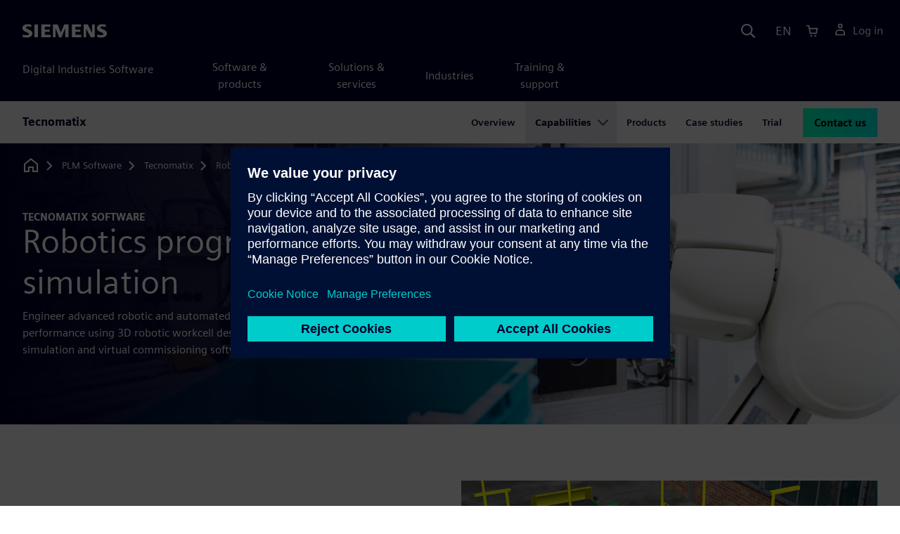

--- FILE ---
content_type: text/html
request_url: https://plm.sw.siemens.com/en-US/tecnomatix/robotics-programming-simulation/
body_size: 8122
content:
<!doctype html>
<html lang="en">
    <head>
        
        <link rel="preconnect" href="https://static.sw.cdn.siemens.com" /><link rel="dns-prefetch" href="https://static.sw.cdn.siemens.com" /><link rel="preconnect" href="https://images.sw.cdn.siemens.com/" /><link rel="dns-prefetch" href="https://images.sw.cdn.siemens.com/" /><link rel="icon" type="image/svg+xml" href="/img/favicon.svg" /><link rel="alternate icon" href="/img/favicon.ico" /><link rel="stylesheet" href="/styles.css" /><link rel="canonical" href="https://plm.sw.siemens.com/en-US/tecnomatix/robotics-programming-simulation/" /><link rel="alternate" href="https://plm.sw.siemens.com/en-US/tecnomatix/robotics-programming-simulation/" hreflang="en" /><link rel="alternate" href="https://plm.sw.siemens.com/es-ES/tecnomatix/robotics-programming-simulation/" hreflang="es" /><link rel="alternate" href="https://plm.sw.siemens.com/pl-PL/tecnomatix/robotics-programming-simulation/" hreflang="pl" /><link rel="alternate" href="https://plm.sw.siemens.com/ja-JP/tecnomatix/robotics-programming-simulation/" hreflang="ja" /><link rel="alternate" href="https://plm.sw.siemens.com/it-IT/tecnomatix/robotics-programming-simulation/" hreflang="it" /><link rel="alternate" href="https://plm.sw.siemens.com/de-DE/tecnomatix/robotics-programming-simulation/" hreflang="de" /><link rel="alternate" href="https://plm.sw.siemens.com/fr-FR/tecnomatix/robotics-programming-simulation/" hreflang="fr" /><link rel="alternate" href="https://plm.sw.siemens.com/cs-CZ/tecnomatix/robotics-programming-simulation/" hreflang="cs" /><link rel="alternate" href="https://plm.sw.siemens.com/zh-CN/tecnomatix/robotics-programming-simulation/" hreflang="zh" /><link rel="alternate" href="https://plm.sw.siemens.com/ko-KR/tecnomatix/robotics-programming-simulation/" hreflang="ko" /><link rel="alternate" href="https://plm.sw.siemens.com/en-US/tecnomatix/robotics-programming-simulation/" hreflang="x-default" /><meta charSet="utf-8" /><meta http-equiv="x-ua-compatible" content="ie=edge" /><meta name="viewport" content="width=device-width, initial-scale=1, shrink-to-fit=no" /><meta name="description" content="Engineer and optimize robotic and automated production systems using Siemens Tecnomatix robotics programming and simulation software solutions."><meta property="og:type" content="website"><meta property="og:url" content="https://plm.sw.siemens.com/en-US/tecnomatix/robotics-programming-simulation/"><meta property="og:locale" content="en-US"><meta property="og:title" content="Robotics programming and simulation | Siemens Software"><meta property="og:description" content="Engineer and optimize robotic and automated production systems using Siemens Tecnomatix robotics programming and simulation software solutions."><meta property="og:site_name" content="Siemens Digital Industries Software"><meta property="og:image" content="//images.ctfassets.net/17si5cpawjzf/36v1sNKjrBnsARlHWdTAG7/d026653cf0ec23c8a26934e58f32b92d/tecnomatix-robotics-og-1200x630.jpg"><meta name="twitter:card" content="summary_large_image"><meta name="twitter:site" content="Siemens Digital Industries Software"><meta name="twitter:title" content="Robotics programming and simulation | Siemens Software"><meta name="twitter:description" content="Engineer and optimize robotic and automated production systems using Siemens Tecnomatix robotics programming and simulation software solutions."><meta name="twitter:image" content="https://images.ctfassets.net/17si5cpawjzf/6CoORhCFhLesqvHybcu6Ja/7b271b10b9ee4cb0320d8f0fa80afc61/tecnomatix-robotics-tc-1200x630.jpg"><meta name="twitter:creator" content="@sw.siemens.com"><title>Robotics programming and simulation | Siemens Software</title>

        <link rel="preload" href="https://static.sw.cdn.siemens.com/digitalexperiences/search/1.x/searchHeaderVital.css" as="style" type="text/css" />
        <link rel="modulepreload" href="https://static.sw.cdn.siemens.com/disw/universal-components/1.x/web/index.js">
        <link rel="preload" href="https://static.sw.cdn.siemens.com/disw/disw-utils/1.x/disw-utils.min.js" as="script" type="text/javascript" />
        <!-- Search Header Styles -->
        <link rel='stylesheet' type="text/css" href='https://static.sw.cdn.siemens.com/digitalexperiences/search/1.x/searchHeaderVital.css'/>
        <!-- Load the universal components module -->  
        <script src="https://static.sw.cdn.siemens.com/disw/disw-utils/1.x/disw-utils.min.js"></script>
        <script>  
            window.disw.init({
                account: { authEnv: 'prod' },
                locales: "en-US,es-ES,pl-PL,ja-JP,it-IT,de-DE,fr-FR,cs-CZ,zh-CN,ko-KR".split(","),
                gtm: {gtmId: 'GTM-NLLSC63', pageId: '5dJbgUGhOadFTzRihxA4tG'},
                country: { env: 'prod' }, 
                cart: { 
                    env: 'prod',
                    checkout: { enabled: 'true' }, 
                },
                chat: { env: 'prod', pageId: '5dJbgUGhOadFTzRihxA4tG' },
                localizations: {env: 'prod' },
                context: {
                  pageId: '5dJbgUGhOadFTzRihxA4tG',
                  site:'plm',
                  slug:'local-navigation-plm-tecnomatix-en-us-tecnomatix',
                }
            });
        </script>

        <script src="https://static.sw.cdn.siemens.com/disw/universal-components/1.x/web/index.js"></script>
        

        
        
        <script type="module">window.universalComponents.init(["disw-header-v2","disw-footer","disw-local-nav","related-resources","disw-live-chat"]);</script>
        
<script type="application/ld+json">
    {
        "@context": "https://schema.org",
        "@type": "BreadcrumbList",
        "itemListElement": [
            
                {
                    "@type": "ListItem",
                    "position": 1,
                    "item": {
                        "name": "PLM Software",
                        "@id": "/en-US/"
                    }
                },
            
                {
                    "@type": "ListItem",
                    "position": 2,
                    "item": {
                        "name": "Tecnomatix",
                        "@id": "/en-US/tecnomatix/"
                    }
                },
            
                {
                    "@type": "ListItem",
                    "position": 3,
                    "item": {
                        "name": "Robotics programming",
                        "@id": ""
                    }
                }
            
        ]
    }
</script>
    </head>
    <body id="body" class="flex-body "><div id='visionSprite'><script>const ajax = new XMLHttpRequest();ajax.open("GET", "https://static.sw.cdn.siemens.com/icons/icons-vision.svg?v=2", true);ajax.send();ajax.onload = function(e) {const div = document.createElement("div");div.innerHTML = ajax.responseText;document.body.insertBefore(div, document.body.childNodes[0]);}</script></div>
        
        <!-- Global Header and navigation -->
        
				
    <div class='headerContainer'>
      <disw-header-v2 locales="true" account="true" cart="true" search="true" scroll="true" theme="dark" searchid="disw-header-search"></disw-header-v2>
      
      <div class="disw-header-search disw-header-search-7 disw-header-search-8 disw-header-search-10" id="disw-header-search" data-locale='en-US'>
      </div>
    </div>
  

        <div id="react-root"></div>

        
        
            
            <div class="flex-content p-y" id="disw_content">
              
	              






    

    <div id="sectionNavigation" class="secNav sectionNavSticky">
        
    <div class="localContainer">
    <disw-local-nav slug="local-navigation-plm-tecnomatix-en-us-tecnomatix" env="prod" ismt="false" mtdata=""></disw-local-nav>
    </div>
  				       
    </div>







    
        
        <div id="heroComponentWrap">
            
						
<style type="text/css">.hero{z-index:2;position:relative}.hero img{width:100%}.hero .hero-container{position:relative;z-index:2}.hero .hero-content{padding:1rem 0}.hero hr{opacity:1}.hero.hero-product-overview .disw-add-cart-btn{min-height:3.5rem}.hero.hero-product-overview .disw-cart-product-info{flex-wrap:wrap}.hero-dark{background:var(--color-blue-dark)}.hero .disw-breadcrumb{position:absolute;top:.5rem;z-index:3}.video{height:100%;object-fit:cover;width:100%}.heroLogo{height:100px;width:auto!important}@media (max-width:767px){.hero{height:auto!important}}.hero-product-overview{padding:1rem 0}.hero-product-overview .disw-stepper-label{color:#fff!important}.hero-product-overview .helperText{color:#fff!important}.hero-img-container{position:relative;width:100%;padding-top:56.25%}.hero-img{display:block;border:0;object-fit:cover;bottom:0;left:0;position:absolute;top:0;width:100%;height:100%}.hero-content-img{display:none}@media (min-width:48rem){.hero{display:flex;flex-direction:column;justify-content:center;min-height:400px;padding:9rem 0}.hero .hero-content{padding:0;width:50%}.hero .hero-content-img{display:block;position:absolute;left:auto;right:0;bottom:0;top:auto;max-height:600px;width:auto;z-index:2}.hero .hero-img-container,.hero .hero-video-container{height:100%;width:100%;position:absolute;padding-top:0}.hero-sm{min-height:400px;padding:3.75rem 0}.hero-sm .hero-content{padding-top:1rem}.hero-sm .hero-content-img{max-height:400px}.hero-overlay:after{background:linear-gradient(to right,#000028 0,rgba(0,0,40,.75) 40%,rgba(0,0,40,.2) 65%,rgba(255,255,255,0) 100%);content:"";display:block;position:absolute;bottom:0;left:0;right:0;top:0;z-index:1}.hero-light-overlay:after{background:linear-gradient(to right,#fff 0,#fff 40%,rgba(255,255,255,0) 65%,rgba(0,0,40,0) 100%);content:"";display:block;position:absolute;bottom:0;left:0;right:0;top:0;z-index:1}}@keyframes fadeInUp-sm{0%{opacity:0;transform:translate3d(0,50px,0)}100%{opacity:1;transform:none}}</style>
<section class="heroComponent"><div class="hero hero-dark theme-dark hero-overlay hero-sm" style="height:400px"><div class="container"><div class="disw-breadcrumb d-none d-lg-block theme-dark"><ol itemscope="" itemType="https://schema.org/BreadcrumbList"><li class="home" itemProp="itemListElement" itemscope="" itemType="https://schema.org/ListItem"><a class="disw-text-inverse" itemProp="item" href="https://sw.siemens.com"><svg class="disw-icon"><use xlink:href="#icon-home"></use></svg><span itemProp="name" class="disw-visually-hidden">Home</span></a><meta itemProp="position" content="0"/></li><li class="breadcrumb-list" itemProp="itemListElement" itemscope="" itemType="https://schema.org/ListItem"><a class="disw-text-inverse" itemProp="item" href="/en-US/"><span itemProp="name">PLM Software</span></a><meta itemProp="position" content="1"/></li><li class="breadcrumb-list" itemProp="itemListElement" itemscope="" itemType="https://schema.org/ListItem"><a class="disw-text-inverse" itemProp="item" href="/en-US/tecnomatix/"><span itemProp="name">Tecnomatix</span></a><meta itemProp="position" content="2"/></li><li class="current breadcrumb-list" itemProp="itemListElement" itemscope="" itemType="https://schema.org/ListItem"><span itemProp="name">Robotics programming</span><meta itemProp="position" content="3"/></li></ol></div></div><div class="hero-img-container"><picture><source class="hero-img" srcSet="https://images.sw.cdn.siemens.com/siemens-disw-assets/public/23F4BS02y858FyH1Bds8F8/en-US/tecnomatix-robot-arm.jpg?auto=format%2Ccompress&amp;w=320&amp;q=60 320w, https://images.sw.cdn.siemens.com/siemens-disw-assets/public/23F4BS02y858FyH1Bds8F8/en-US/tecnomatix-robot-arm.jpg?auto=format%2Ccompress&amp;w=640&amp;q=60 640w, https://images.sw.cdn.siemens.com/siemens-disw-assets/public/23F4BS02y858FyH1Bds8F8/en-US/tecnomatix-robot-arm.jpg?auto=format%2Ccompress&amp;w=1024&amp;q=60 1024w, https://images.sw.cdn.siemens.com/siemens-disw-assets/public/23F4BS02y858FyH1Bds8F8/en-US/tecnomatix-robot-arm.jpg?auto=format%2Ccompress&amp;w=1300&amp;q=60 1300w, https://images.sw.cdn.siemens.com/siemens-disw-assets/public/23F4BS02y858FyH1Bds8F8/en-US/tecnomatix-robot-arm.jpg?auto=format%2Ccompress&amp;w=1700&amp;q=60 1700w, "/><img class="hero-img" srcSet="https://images.sw.cdn.siemens.com/siemens-disw-assets/public/23F4BS02y858FyH1Bds8F8/en-US/tecnomatix-robot-arm.jpg?auto=format%2Ccompress&amp;w=320&amp;q=60 320w, https://images.sw.cdn.siemens.com/siemens-disw-assets/public/23F4BS02y858FyH1Bds8F8/en-US/tecnomatix-robot-arm.jpg?auto=format%2Ccompress&amp;w=640&amp;q=60 640w, https://images.sw.cdn.siemens.com/siemens-disw-assets/public/23F4BS02y858FyH1Bds8F8/en-US/tecnomatix-robot-arm.jpg?auto=format%2Ccompress&amp;w=1024&amp;q=60 1024w, https://images.sw.cdn.siemens.com/siemens-disw-assets/public/23F4BS02y858FyH1Bds8F8/en-US/tecnomatix-robot-arm.jpg?auto=format%2Ccompress&amp;w=1300&amp;q=60 1300w, https://images.sw.cdn.siemens.com/siemens-disw-assets/public/23F4BS02y858FyH1Bds8F8/en-US/tecnomatix-robot-arm.jpg?auto=format%2Ccompress&amp;w=1700&amp;q=60 1700w, " src="https://images.sw.cdn.siemens.com/siemens-disw-assets/public/23F4BS02y858FyH1Bds8F8/en-US/tecnomatix-robot-arm.jpg?auto=format,compress&amp;w=1920&amp;q=60" alt="A robot performing tasks in a manufacturing facility."/></picture></div><div class="container hero-container"><div class="hero-content"><div class="text-start container p-0 page-heading"><div class="group-focus"><div class="text-start row"><div class="col"><h2 style="line-height:1rem"><strong class="text-kicker">Tecnomatix software</strong></h2><h1><span>Robotics programming and simulation</span></h1></div></div></div><div class="text-start row"><div id="children" class="col pgDesc"><p>Engineer advanced robotic and automated production systems and optimize their performance using 3D robotic workcell design, offline robotics programming, robotics simulation and virtual commissioning software.</p></div></div></div></div></div></div></section>
        </div>
    







    <div class='theme-group theme-light'><div id='bCK5tht1gbkxYZxz4G3OT' class='sitesPromo themed-component-wrapper'>
<style type="text/css">@media screen and (min-width:760px){.bgAlt:nth-child(odd),.promoResourcebgAlt:nth-child(odd){background-color:var(--color-grey-lighter);color:var(--color-blue-dark)}.bgAlt:nth-child(odd) .row,.promoResourcebgAlt:nth-child(odd) .row{align-items:center}.bgAlt:nth-child(2n+2),.promoResourcebgAlt:nth-child(2n+2){background-color:var(--color-white);color:var(--color-blue-dark)}.bgAlt:nth-child(2n+2) .row,.promoResourcebgAlt:nth-child(2n+2) .row{align-items:center}.promo .row{align-items:center}.promo .order{order:1}.promo .promoImage{order:2}.promoAlt .row{align-items:center}.promoAlt .order{order:2}.promoAlt .promoImage{order:1}.list-align ol,.list-align ul{margin-left:-2rem}.img-center div{margin-left:-1.6rem}}@media screen and (min-width:320px){.bgAlt:nth-child(odd),.promoResourcebgAlt:nth-child(odd){background-color:var(--color-grey-lighter);color:var(--color-blue-dark)}.bgAlt:nth-child(2n+2),.promoResourcebgAlt:nth-child(2n+2){background-color:var(--color-white);color:var(--color-blue-dark)}.promoAlt .promoImage{text-align:center}.promo .promoImage{text-align:center}.list-align ol,.list-align ul{margin-left:0}.img-center div{margin-left:-.8rem;margin-right:-2.4rem}}.promo-section .promo-centered-button{width:100%;display:flex;justify-content:center;margin-top:2.5rem;margin-bottom:5rem}</style>
<is-land on:visible><section class="promo-section" data-reactroot=""><div id="promoAlternateBG"><div class=" promo background-light-gray"><div class="container py-8"><div class="row align-items-center m-y"><div class="col-md-6 col-xs-12 space-children order"><h3 class="m-0">Design complete kinematic workcells</h3><div class="mt-3 mb-4 list-align"><p>Get access to powerful tools for the design, simulation and validation of manufacturing workcells and processes in a dynamic and highly visual engineering environment.</p><p>Author, reuse, validate and optimize process sequences with realistic behavior using fully kinematic 3D models of robots, end-of-arm tooling, fixtures, safety and other automated production system equipment.</p></div></div><div class="col-md-6 pt-4 py-md-0 promoImage"><div class="d-lg-flex"><div id="video" class="p-0 col-lg-12 col-sm-12 col-md-12 m-auto h-100"><picture><source class="img-fluid img-responsive" srcSet="https://images.sw.cdn.siemens.com/siemens-disw-assets/public/3YVDJTFWO12dh2Koiovtei/en-US/tecnomatix-robotics-workcell-design-promo-640x480.jpg?auto=format%2Ccompress&amp;w=320&amp;q=60 320w, https://images.sw.cdn.siemens.com/siemens-disw-assets/public/3YVDJTFWO12dh2Koiovtei/en-US/tecnomatix-robotics-workcell-design-promo-640x480.jpg?auto=format%2Ccompress&amp;w=640&amp;q=60 640w, "/><img height="480" width="640" class="img-fluid img-responsive" title="Fully detailed 3D robotics workcell design in Process Simulate software." srcSet="https://images.sw.cdn.siemens.com/siemens-disw-assets/public/3YVDJTFWO12dh2Koiovtei/en-US/tecnomatix-robotics-workcell-design-promo-640x480.jpg?auto=format%2Ccompress&amp;w=320&amp;q=60 320w, https://images.sw.cdn.siemens.com/siemens-disw-assets/public/3YVDJTFWO12dh2Koiovtei/en-US/tecnomatix-robotics-workcell-design-promo-640x480.jpg?auto=format%2Ccompress&amp;w=640&amp;q=60 640w, " src="https://images.sw.cdn.siemens.com/siemens-disw-assets/public/3YVDJTFWO12dh2Koiovtei/en-US/tecnomatix-robotics-workcell-design-promo-640x480.jpg?auto=format,compress&amp;w=640&amp;q=60" alt="Fully detailed 3D robotics workcell design in Process Simulate software." loading="lazy"/></picture></div></div></div></div></div></div><div class=" promoAlt background-white"><div class="container py-8"><div class="row align-items-center m-y"><div class="col-md-6 col-xs-12 space-children order"><h3 class="m-0">Plan and simulate robotic motion</h3><div class="mt-3 mb-4 list-align"><p>Create, examine and verify complex robotic motion paths and processes with a complete set of manual and automated robotics simulation software tools.</p><p>Facilitate the most realistic discrete and continuous simulation of various manufacturing processes and mechanical procedures for robots, tools and devices, as well as the control logic used to drive them in production.</p></div></div><div class="col-md-6 pt-4 py-md-0 promoImage"><div class="d-lg-flex"><div id="video" class="p-0 col-lg-12 col-sm-12 col-md-12 m-auto h-100"><picture><source class="img-fluid img-responsive" srcSet="https://images.sw.cdn.siemens.com/siemens-disw-assets/public/NRaNHUz9eTWLFPZ0K8KzI/en-US/tecnomatix-robotics-path-planning-simulation-promo-640x480.jpg?auto=format%2Ccompress&amp;w=320&amp;q=60 320w, https://images.sw.cdn.siemens.com/siemens-disw-assets/public/NRaNHUz9eTWLFPZ0K8KzI/en-US/tecnomatix-robotics-path-planning-simulation-promo-640x480.jpg?auto=format%2Ccompress&amp;w=640&amp;q=60 640w, "/><img height="480" width="640" class="img-fluid img-responsive" title="Robotics 3D path planning and simulation model in Process Simulate software." srcSet="https://images.sw.cdn.siemens.com/siemens-disw-assets/public/NRaNHUz9eTWLFPZ0K8KzI/en-US/tecnomatix-robotics-path-planning-simulation-promo-640x480.jpg?auto=format%2Ccompress&amp;w=320&amp;q=60 320w, https://images.sw.cdn.siemens.com/siemens-disw-assets/public/NRaNHUz9eTWLFPZ0K8KzI/en-US/tecnomatix-robotics-path-planning-simulation-promo-640x480.jpg?auto=format%2Ccompress&amp;w=640&amp;q=60 640w, " src="https://images.sw.cdn.siemens.com/siemens-disw-assets/public/NRaNHUz9eTWLFPZ0K8KzI/en-US/tecnomatix-robotics-path-planning-simulation-promo-640x480.jpg?auto=format,compress&amp;w=640&amp;q=60" alt="Robotics 3D path planning and simulation model in Process Simulate software." loading="lazy"/></picture></div></div></div></div></div></div><div class=" promo background-light-gray"><div class="container py-8"><div class="row align-items-center m-y"><div class="col-md-6 col-xs-12 space-children order"><h3 class="m-0">Program robots completely offline</h3><div class="mt-3 mb-4 list-align"><p>Work with offline robotics programming packages for all major robot brands. Automatically incorporate validated robot paths into fully functional robot programs for download to the physical robot controller, including customer-specific configurations.</p><p>Upload programs from the physical robot controller into the software for further robotics simulation, optimization and program maintenance.</p></div></div><div class="col-md-6 pt-4 py-md-0 promoImage"><div class="d-lg-flex"><div id="video" class="p-0 col-lg-12 col-sm-12 col-md-12 m-auto h-100"><picture><source class="img-fluid img-responsive" srcSet="https://images.sw.cdn.siemens.com/siemens-disw-assets/public/65aDnXTFkJGXZSpCAurqTy/en-US/tecnomatix-robotics-offline-programming-promo-640x480.jpg?auto=format%2Ccompress&amp;w=320&amp;q=60 320w, https://images.sw.cdn.siemens.com/siemens-disw-assets/public/65aDnXTFkJGXZSpCAurqTy/en-US/tecnomatix-robotics-offline-programming-promo-640x480.jpg?auto=format%2Ccompress&amp;w=640&amp;q=60 640w, "/><img height="480" width="640" class="img-fluid img-responsive" title="Engineer holding tablet displaying 3D robotics simulation model in front of real robot on the factory floor." srcSet="https://images.sw.cdn.siemens.com/siemens-disw-assets/public/65aDnXTFkJGXZSpCAurqTy/en-US/tecnomatix-robotics-offline-programming-promo-640x480.jpg?auto=format%2Ccompress&amp;w=320&amp;q=60 320w, https://images.sw.cdn.siemens.com/siemens-disw-assets/public/65aDnXTFkJGXZSpCAurqTy/en-US/tecnomatix-robotics-offline-programming-promo-640x480.jpg?auto=format%2Ccompress&amp;w=640&amp;q=60 640w, " src="https://images.sw.cdn.siemens.com/siemens-disw-assets/public/65aDnXTFkJGXZSpCAurqTy/en-US/tecnomatix-robotics-offline-programming-promo-640x480.jpg?auto=format,compress&amp;w=640&amp;q=60" alt="Engineer holding tablet displaying 3D robotics simulation model in front of real robot on the factory floor." loading="lazy"/></picture></div></div></div></div></div></div><div class=" promoAlt background-white"><div class="container py-8"><div class="row align-items-center m-y"><div class="col-md-6 col-xs-12 space-children order"><h3 class="m-0">Commission production systems virtually</h3><div class="mt-3 mb-4 list-align"><p>Streamline the flow of data from conceptual design to the shop floor. Leverage a common integration platform for the mechanical and electrical disciplines participating in commissioning of automated production systems.</p><p>Simulate real controller code and robot programs combined with actual hardware in a realistic virtual commissioning environment to verify complete system function before starting production.</p></div></div><div class="col-md-6 pt-4 py-md-0 promoImage"><div class="d-lg-flex"><div id="video" class="p-0 col-lg-12 col-sm-12 col-md-12 m-auto h-100"><picture><source class="img-fluid img-responsive" srcSet="https://images.sw.cdn.siemens.com/siemens-disw-assets/public/nScmz0dSKWwepPsSbpdDo/en-US/tecnomatix-robotics-virtual-commissioning-2-promo-640x480.jpg?auto=format%2Ccompress&amp;w=320&amp;q=60 320w, https://images.sw.cdn.siemens.com/siemens-disw-assets/public/nScmz0dSKWwepPsSbpdDo/en-US/tecnomatix-robotics-virtual-commissioning-2-promo-640x480.jpg?auto=format%2Ccompress&amp;w=640&amp;q=60 640w, "/><img height="480" width="640" class="img-fluid img-responsive" title="Engineer with an HMI, a PLC and process simulation software conducting virtual commissioning." srcSet="https://images.sw.cdn.siemens.com/siemens-disw-assets/public/nScmz0dSKWwepPsSbpdDo/en-US/tecnomatix-robotics-virtual-commissioning-2-promo-640x480.jpg?auto=format%2Ccompress&amp;w=320&amp;q=60 320w, https://images.sw.cdn.siemens.com/siemens-disw-assets/public/nScmz0dSKWwepPsSbpdDo/en-US/tecnomatix-robotics-virtual-commissioning-2-promo-640x480.jpg?auto=format%2Ccompress&amp;w=640&amp;q=60 640w, " src="https://images.sw.cdn.siemens.com/siemens-disw-assets/public/nScmz0dSKWwepPsSbpdDo/en-US/tecnomatix-robotics-virtual-commissioning-2-promo-640x480.jpg?auto=format,compress&amp;w=640&amp;q=60" alt="Engineer with an HMI, a PLC and process simulation software conducting virtual commissioning." loading="lazy"/></picture></div></div></div></div></div></div><div class=" promo background-light-gray"><div class="container py-8"><div class="row align-items-center m-y"><div class="col-md-6 col-xs-12 space-children order"><h3 class="m-0">Work with dedicated applications</h3><div class="mt-3 mb-4 list-align"><p>Utilize process-specific apps and tools for the development and verification of many different manufacturing elements.</p><p>Model and simulate assembly, welding, gluing, sealing, spraying and other robotic processes in the same environment to validate complete virtual automated production system zones and advanced manufacturing processes.</p></div></div><div class="col-md-6 pt-4 py-md-0 promoImage"><div class="d-lg-flex"><div id="video" class="p-0 col-lg-12 col-sm-12 col-md-12 m-auto h-100"><picture><source class="img-fluid img-responsive" srcSet="https://images.sw.cdn.siemens.com/siemens-disw-assets/public/1tWF55V56C5s3DMEwDUzpY/en-US/tecnomatix-robotics-process-apps-promo-640x480.jpg?auto=format%2Ccompress&amp;w=320&amp;q=60 320w, https://images.sw.cdn.siemens.com/siemens-disw-assets/public/1tWF55V56C5s3DMEwDUzpY/en-US/tecnomatix-robotics-process-apps-promo-640x480.jpg?auto=format%2Ccompress&amp;w=640&amp;q=60 640w, "/><img height="480" width="640" class="img-fluid img-responsive" title="Robotic painting 3D simulation model in Process Simulate software." srcSet="https://images.sw.cdn.siemens.com/siemens-disw-assets/public/1tWF55V56C5s3DMEwDUzpY/en-US/tecnomatix-robotics-process-apps-promo-640x480.jpg?auto=format%2Ccompress&amp;w=320&amp;q=60 320w, https://images.sw.cdn.siemens.com/siemens-disw-assets/public/1tWF55V56C5s3DMEwDUzpY/en-US/tecnomatix-robotics-process-apps-promo-640x480.jpg?auto=format%2Ccompress&amp;w=640&amp;q=60 640w, " src="https://images.sw.cdn.siemens.com/siemens-disw-assets/public/1tWF55V56C5s3DMEwDUzpY/en-US/tecnomatix-robotics-process-apps-promo-640x480.jpg?auto=format,compress&amp;w=640&amp;q=60" alt="Robotic painting 3D simulation model in Process Simulate software." loading="lazy"/></picture></div></div></div></div></div></div></div></section><template data-island><script type="module" src="/lib/helpers/esm/index.module.js"></script><disw-hydrate component="Promo" props='{"items":[{"title":"Design complete kinematic workcells","background":"light-gray","image":"https://images.sw.cdn.siemens.com/siemens-disw-assets/public/3YVDJTFWO12dh2Koiovtei/en-US/tecnomatix-robotics-workcell-design-promo-640x480.jpg?auto=format,compress&w=640&q=60","imageWidth":"640","imageHeight":"480","imageAlt":"Fully detailed 3D robotics workcell design in Process Simulate software.","imageTitle":"Fully detailed 3D robotics workcell design in Process Simulate software.","description":"<p>Get access to powerful tools for the design, simulation and validation of manufacturing workcells and processes in a dynamic and highly visual engineering environment.</p><p>Author, reuse, validate and optimize process sequences with realistic behavior using fully kinematic 3D models of robots, end-of-arm tooling, fixtures, safety and other automated production system equipment.</p>"},{"title":"Plan and simulate robotic motion","background":"white","image":"https://images.sw.cdn.siemens.com/siemens-disw-assets/public/NRaNHUz9eTWLFPZ0K8KzI/en-US/tecnomatix-robotics-path-planning-simulation-promo-640x480.jpg?auto=format,compress&w=640&q=60","imageWidth":"640","imageHeight":"480","imageAlt":"Robotics 3D path planning and simulation model in Process Simulate software.","imageTitle":"Robotics 3D path planning and simulation model in Process Simulate software.","description":"<p>Create, examine and verify complex robotic motion paths and processes with a complete set of manual and automated robotics simulation software tools.</p><p>Facilitate the most realistic discrete and continuous simulation of various manufacturing processes and mechanical procedures for robots, tools and devices, as well as the control logic used to drive them in production.</p>"},{"title":"Program robots completely offline","background":"light-gray","image":"https://images.sw.cdn.siemens.com/siemens-disw-assets/public/65aDnXTFkJGXZSpCAurqTy/en-US/tecnomatix-robotics-offline-programming-promo-640x480.jpg?auto=format,compress&w=640&q=60","imageWidth":"640","imageHeight":"480","imageAlt":"Engineer holding tablet displaying 3D robotics simulation model in front of real robot on the factory floor.","imageTitle":"Engineer holding tablet displaying 3D robotics simulation model in front of real robot on the factory floor.","description":"<p>Work with offline robotics programming packages for all major robot brands. Automatically incorporate validated robot paths into fully functional robot programs for download to the physical robot controller, including customer-specific configurations.</p><p>Upload programs from the physical robot controller into the software for further robotics simulation, optimization and program maintenance.</p>"},{"title":"Commission production systems virtually","background":"white","image":"https://images.sw.cdn.siemens.com/siemens-disw-assets/public/nScmz0dSKWwepPsSbpdDo/en-US/tecnomatix-robotics-virtual-commissioning-2-promo-640x480.jpg?auto=format,compress&w=640&q=60","imageWidth":"640","imageHeight":"480","imageAlt":"Engineer with an HMI, a PLC and process simulation software conducting virtual commissioning.","imageTitle":"Engineer with an HMI, a PLC and process simulation software conducting virtual commissioning.","description":"<p>Streamline the flow of data from conceptual design to the shop floor. Leverage a common integration platform for the mechanical and electrical disciplines participating in commissioning of automated production systems.</p><p>Simulate real controller code and robot programs combined with actual hardware in a realistic virtual commissioning environment to verify complete system function before starting production.</p>"},{"title":"Work with dedicated applications","background":"light-gray","image":"https://images.sw.cdn.siemens.com/siemens-disw-assets/public/1tWF55V56C5s3DMEwDUzpY/en-US/tecnomatix-robotics-process-apps-promo-640x480.jpg?auto=format,compress&w=640&q=60","imageWidth":"640","imageHeight":"480","imageAlt":"Robotic painting 3D simulation model in Process Simulate software.","imageTitle":"Robotic painting 3D simulation model in Process Simulate software.","description":"<p>Utilize process-specific apps and tools for the development and verification of many different manufacturing elements.</p><p>Model and simulate assembly, welding, gluing, sealing, spraying and other robotic processes in the same environment to validate complete virtual automated production system zones and advanced manufacturing processes.</p>"}],"resource":{"ids":[],"mode":"selected","query":{"q":"solve automation","sorts":[{"field":"publishedDate","order":"desc"}],"filters":[{"field":"collection","values":["resource"],"operator":"OR"}],"postFilters":[{"field":"components.id","values":[],"operator":"OR"}],"verboseLocalization":true},"idsQuery":{"size":0,"filters":[{"field":"collection","values":["resource"],"operator":"OR"},{"field":"id","values":[],"operator":"OR"}],"verboseLocalization":true},"selectedProductsHierarchy":null},"env":"master","url":"/en-US/tecnomatix/robotics-programming-simulation/","locale":"en-US","localizationData":{"ctaButtonExplore":"Explore","ctaButtonPlay":"Play","ctaButtonRead":"Read","ctaButtonTryNow":"Try Now","ctaButtonView":"View","ctaButtonWatch":"Watch"}}' container=bCK5tht1gbkxYZxz4G3OT></disw-hydrate></template></is-land></div><div id='5uqxMP85KeZv5SfjZK8wVE' class='sitesCustomerStoryContainer themed-component-wrapper'><section><div class=""><div class="text-start container section-heading mb-4"><div class="group-focus"><div class="text-start row"><div class="col col-md-8"><strong class="text-kicker">Case study</strong><h2><span>Ethos Automation</span></h2></div></div></div><div class="text-start row"><div class="col col-md-8"><p>Ethos uses Tecnomatix software to deliver turnkey solutions to its customers.﻿</p></div></div></div><div class="container"><div class="row align-items-center"><div id="video-section" class="col-md-8 col-xs-12"><div id="image" class="position-relative ratio ratio-16x9"><img class="card-img card-img-top" src="https://images.sw.cdn.siemens.com/siemens-disw-assets/public/278nqmdnnBNPZSWOw22JCA/en-US/ethos-automation_ethos_automation_84663_shero_2560x1440_tcm27_109513.jpg?auto=format,compress&amp;w=960&amp;q=60" alt="Reducing robot programming time by 25 percent at Ethos Automation." loading="lazy"/></div></div><div id="content-right-of-video-section" class="col-md-4 col-xs-12 mt-4 m-sm-auto"><div class="customerInfo"><strong class="text-kicker customerInfo-sectionTitle mb-0">Case Study</strong><h3 class="mt-2 mb-0 customerInfo-title">Reducing robot programming time by 25 percent</h3><p class="company-stats-li mt-2 mb-0"><b class="text-600 me-1 company-stats-label">Company:</b>Ethos Automation</p><p class="company-stats-li mt-2 mb-0"><b class="text-600 me-1 company-stats-label">Industry:</b>Industrial machinery</p><p class="company-stats-li mt-2 mb-0"><b class="text-600 me-1 company-stats-label">Location:</b>Brantford, Ontario, Canada</p><p class="company-stats-li mt-2 mb-0"><b class="text-600 me-1 company-stats-label">Siemens Software:</b>Tecnomatix</p><div class="mt-4 mb-0"><a tabindex="0" class="btn de-button btn-primary" href="https://resources.sw.siemens.com/en-US/case-study-ethos-automation" data-analytics="{&quot;name&quot;:&quot;Reducing robot programming time by 25 percent&quot;,&quot;id&quot;:&quot;4sIHNjURFoCAhKrBvxECiy&quot;,&quot;contentType&quot;:&quot;caseStudyResource&quot;}" target="_self" role="button"><span class="">Read</span></a></div></div></div></div></div></div></section></div><div id='7qek0uJdE6PCbKd7lQpCXk' class='sitesProductCardsContainer themed-component-wrapper'>
<style type="text/css">.has-transition,.hover-transition{transition:all .25s ease-in-out}.hover-bg-transition{transition:background-color .15s ease-in-out}.hover-reveal-item{opacity:0;transition:all ease-in-out .15s;transform:translateY(15px)}.hover-reveal:hover .hover-reveal-item{opacity:1;transform:translateY(0)}.hover-reveal-item-bottom{transition:transform .15s ease-in-out;transform:translateY(100px)}.hover-reveal:hover .hover-reveal-item-bottom{transform:translate(0,0)}.visibility-hover .visibility-hover-hidden{opacity:0;transition:opacity .15s linear}.visibility-hover:focus .visibility-hover-hidden,.visibility-hover:focus-within .visibility-hover-hidden{opacity:1}@media (hover:hover){.visibility-hover:hover .visibility-hover-hidden{opacity:1}}@media (hover:hover){.card-hover{transition:all ease-in-out .15s}.card-hover:hover{box-shadow:0 1px 1px rgba(0,0,0,.07),0 2px 2px rgba(0,0,0,.07),0 4px 4px rgba(0,0,0,.07),0 8px 8px rgba(0,0,0,.07),0 16px 16px rgba(0,0,0,.07);cursor:pointer;transform:translateY(-6px);z-index:2}.card-hover:hover .text-description{color:#222}.card-hover-bg{position:relative}.card-hover-bg::after{content:"";position:absolute;top:0;right:0;left:0;bottom:0;transition:transform .25s;z-index:-1}.card-hover-bg:hover::after{box-shadow:0 1px 1px rgba(0,0,0,.07),0 2px 2px rgba(0,0,0,.07),0 4px 4px rgba(0,0,0,.07),0 8px 8px rgba(0,0,0,.07),0 16px 16px rgba(0,0,0,.07),0 32px 32px rgba(0,0,0,.07);transform:scale(1.1)}.card-hover-bg-white::after{background:#fff}.hover-scale{transition:transform .25s ease-in}.hover-scale:hover{transform:scale(1.2)}.hover-scale-sm:hover{transform:scale(1.1)}}@media (prefers-reduced-motion:reduce){.card-hover,.has-transition,.hover-scale,.hover-transition{transition:none}}.product-card{height:100%!important}.product-card h3{color:var(--text-color)!important}.product-card strong{color:var(--text-color)!important}.product-card .product-description{color:var(--text-color)!important}.product-card .product-family-name{margin-top:var(--spacer-sm)!important}.product-card .card-img img{flex-shrink:0;width:200%;object-fit:cover}.product-card .product-card-logo{height:45px;width:45px;position:absolute;transform:translateY(-100%)!important}.product-card .product-card-logo img{width:100%;height:100%}.product-card:hover h3{text-decoration:underline!important}.product-card-link{color:var(--text-color)!important;text-decoration:none!important}.product-card-link:hover{text-decoration:none!important}</style>
<section><div class="text-start container section-heading mb-4"><div><div class="text-start "><div class="col col-md-8"><h2 class="header-focus"><span>Explore robotics programming and simulation products</span></h2></div></div></div><div class="text-start row"><div class="col col-md-8"><div class=""><a tabindex="0" class="btn de-button btn-secondary" href="/en-US/tecnomatix/process-simulate-software/" target="_self" role="button"><span class="">See Process Simulate</span></a></div></div></div></div><div class="container"><div class="row"><div class="mb-5 product-cards col-md-4"><a class="product-card-link" href="/en-US/tecnomatix/products/process-simulate-x-robotics-standard/"><article class="card card-border rounded-0 card-link card-hover product-card"><div class="ratio ratio-4x3 card-img overflow-hidden rounded-0"><img src="https://images.sw.cdn.siemens.com/siemens-disw-assets/public/5359L5IVMN7X0gCddjLTqM/en-US/tecnomatix-process-simulate-olp-promo-640x480.jpg?auto=format,compress" alt="Tecnomatix Process Simulate OLP environment for 3D robotic offline programming and program download." loading="lazy"/></div><div class="card-body d-flex flex-column space-children"><div class="product-card-logo rounded-0"><img src="https://images.sw.cdn.siemens.com/siemens-disw-assets/public/2L9vRD1E9nA9YttcMmFGNR/en-US/siemens-logo-favicon.png" loading="lazy"/></div><div class="product-family-name"><strong class="resource-type">Tecnomatix</strong></div><h3 class="text-xl m-y-sm">Process Simulate X Robotics Standard</h3><div class="product-description">Download, upload, maintain and optimize robotic programs with software tools for location and motion path editing, cycle time optimization, customized OLP and motion commands, robot calibration and realistic robot simulation.</div></div></article></a></div><div class="mb-5 product-cards col-md-4"><a class="product-card-link" href="/en-US/tecnomatix/products/process-simulate-x-robotics-advanced/"><article class="card card-border rounded-0 card-link card-hover product-card"><div class="ratio ratio-4x3 card-img overflow-hidden rounded-0"><img src="https://images.sw.cdn.siemens.com/siemens-disw-assets/public/1j5LsxxBJ7TKwgwVt1rs3O/en-US/tecnomatix-process-simulate-virtual-commissioning-promo-640x480.jpg?auto=format,compress" alt="Image displaying PLC program code on the left and Process Simulate 3D robotic workcell simulation model on the right, used for virtual commissioning." loading="lazy"/></div><div class="card-body d-flex flex-column space-children"><div class="product-card-logo rounded-0"><img src="https://images.sw.cdn.siemens.com/siemens-disw-assets/public/2L9vRD1E9nA9YttcMmFGNR/en-US/siemens-logo-favicon.png" loading="lazy"/></div><div class="product-family-name"><strong class="resource-type">Tecnomatix</strong></div><h3 class="text-xl m-y-sm">Process Simulate X Robotics Advanced</h3><div class="product-description">Leverage a complete virtual commissioning environment to validate and optimize the build and installation of a manufacturing cells and lines containing robots and other production devices using the real PLC and its program logic.</div></div></article></a></div><div class="mb-5 product-cards col-md-4"><a class="product-card-link" href="/en-US/tecnomatix/products/process-simulate-collaborate/"><article class="card card-border rounded-0 card-link card-hover product-card"><div class="ratio ratio-4x3 card-img overflow-hidden rounded-0"><img src="https://images.sw.cdn.siemens.com/siemens-disw-assets/public/xyfP8s5Qe8ChxDBvDCZjW/en-US/tecnomatix-process-simulate-collaborate-3-promo-640x480.jpg?auto=format,compress" alt="Realtime collaboration using Tecnomatix Process Simulate Collaborate cloud-based software." loading="lazy"/></div><div class="card-body d-flex flex-column space-children"><div class="product-card-logo rounded-0"><img src="https://images.sw.cdn.siemens.com/siemens-disw-assets/public/2L9vRD1E9nA9YttcMmFGNR/en-US/siemens-logo-favicon.png" loading="lazy"/></div><div class="product-family-name"><strong class="resource-type">Tecnomatix</strong></div><h3 class="text-xl m-y-sm">Process Simulate Collaborate</h3><div class="product-description">Visualize, review and analyze factory production lines and workcells authored in Process Simulate software, anytime, anywhere and with anyone using innovative cloud-based 3D collaboration.</div></div></article></a></div></div></div></section></div><div id='6Up7yebLlvHMIg4hkKrLEF' class='sitesRelatedResourcesCards themed-component-wrapper'>
    <div id="relatedResourceSection" class="container my-8">
			<div class="row justify-content-center">
				<div class="text-start container section-heading mb-4"><div class="group-focus"><div class="text-start "><div class="col col-md-8"><strong class="text-kicker">Advanced robotics</strong><h2><span>Learn more</span></h2></div></div></div></div>
				<related-resources id="related-resources-6Up7yebLlvHMIg4hkKrLEF" class='container mt-3' env="prod" locale="en-US" rmintegrationapikey="aZTDfH9TsS8L45MaSUgLG7QZe1dUyQov6ySEflS2">
				<script>
						document.getElementById('related-resources-6Up7yebLlvHMIg4hkKrLEF').setAttribute(
							'resourcepickercontent',
							"{\"mode\":\"selected\",\"ids\":[\"4OnxGwcuHEHUONsKokl4QV\",\"6IiN89aotlBX8NV1zKLSBr\",\"65LWjbYP5x3OzBG0s8dzKx\"],\"query\":{\"verboseLocalization\":true,\"filters\":[{\"field\":\"collection\",\"values\":[\"resource\"],\"operator\":\"OR\"}],\"postFilters\":[{\"field\":\"components.id\",\"values\":[],\"operator\":\"OR\"}],\"sorts\":[{\"field\":\"publishedDate\",\"order\":\"desc\"}],\"q\":\"solve\"},\"idsQuery\":{\"verboseLocalization\":true,\"size\":3,\"filters\":[{\"field\":\"collection\",\"values\":[\"resource\"],\"operator\":\"OR\"},{\"field\":\"id\",\"values\":[\"4OnxGwcuHEHUONsKokl4QV\",\"6IiN89aotlBX8NV1zKLSBr\",\"65LWjbYP5x3OzBG0s8dzKx\"],\"operator\":\"OR\"}]},\"selectedProductsHierarchy\":null}"
						);
						document.getElementById('related-resources-6Up7yebLlvHMIg4hkKrLEF').setAttribute(
							'products',
							undefined
						);
					</script>
				</related-resources>
			</div>
    </div></div></div>




              
              
              
            </div>
            <div id="disw_cart"></div>
        

        
        <disw-footer slug="global-footer" theme="dark"></disw-footer>
        
        <disw-live-chat />

        
        <script src="https://static.sw.cdn.siemens.com/digitalexperiences/utility/1.x/vendor.min.js" defer></script><script type="module" src="/js/is-land.js"></script><script src="https://static.sw.cdn.siemens.com/digitalexperiences/search/1.x/searchbox.load.js" defer></script><script>
        function breadCrumbContext() {
            const breadCrumbContextInputData = {
                'page': '5dJbgUGhOadFTzRihxA4tG',
                'site': 'plm',
                'locale': 'en-US'
            }

            // make call to addContextToLinks for passing breadcrumb context. 
            if (typeof disw !== 'undefined' && disw.context && disw.context.addContextToLinks) {
                disw.context.addContextToLinks(breadCrumbContextInputData, 'bc');
            }
        }
        
        function domObserverCallback(mutations) {  
            mutations.forEach(function(mutation) {
                if ((mutation.type === 'childList' && mutation.addedNodes.length != 0) || (mutation.type === 'characterData')) {
                    breadCrumbContext();
                }
            });
        }
 
        const observer = new MutationObserver(domObserverCallback);

        let options = {
            childList: true,
            attributes: true,
            characterData: true,
            subtree: true,
            attributeOldValue: true,
            characterDataOldValue: true
        };

        observer.observe(document, options)

        breadCrumbContext();
  </script><script type="module" src="/siteScripts/analyticsEventBinder.js"></script></body>

</html>

--- FILE ---
content_type: text/javascript
request_url: https://static.sw.cdn.siemens.com/disw/universal-components/1.x/web/40.js
body_size: 2579
content:
"use strict";(self.webpackChunkdisw_universal_components=self.webpackChunkdisw_universal_components||[]).push([[40],{7686:(e,r,o)=>{o.r(r),o.d(r,{COMPONENT_NAME:()=>N});var t=o(1002),i=o(4942),c=o(9439),n=o(6400),s=o(396);var a=o(6017),l=o(9418),d=o(3379),u=o.n(d),f=o(7795),w=o.n(f),p=o(569),m=o.n(p),h=o(3565),b=o.n(h),g=o(9216),x=o.n(g),v=o(4589),k=o.n(v),y=o(505),O={};O.styleTagTransform=k(),O.setAttributes=b(),O.insert=m().bind(null,"head"),O.domAPI=w(),O.insertStyleElement=x();u()(y.Z,O);y.Z&&y.Z.locals&&y.Z.locals;function z(e,r){var o=Object.keys(e);if(Object.getOwnPropertySymbols){var t=Object.getOwnPropertySymbols(e);r&&(t=t.filter((function(r){return Object.getOwnPropertyDescriptor(e,r).enumerable}))),o.push.apply(o,t)}return o}function j(e){for(var r=1;r<arguments.length;r++){var o=null!=arguments[r]?arguments[r]:{};r%2?z(Object(o),!0).forEach((function(r){(0,i.Z)(e,r,o[r])})):Object.getOwnPropertyDescriptors?Object.defineProperties(e,Object.getOwnPropertyDescriptors(o)):z(Object(o)).forEach((function(r){Object.defineProperty(e,r,Object.getOwnPropertyDescriptor(o,r))}))}return e}var N="related-resources",Z="https://images.sw.cdn.siemens.com/siemens-og.jpg",P=450,S=230;function J(e){var r,o,t,i=e.theme,a=void 0===i?"legacy":i,l=(0,s.eJ)([]),d=(0,c.Z)(l,2),u=d[0],f=d[1],w=(0,s.eJ)(!1),p=(0,c.Z)(w,2),m=p[0],h=p[1],b=(0,s.eJ)(!0),g=(0,c.Z)(b,2),x=g[0],v=g[1],k=(0,s.eJ)(!1),y=(0,c.Z)(k,2),O=y[0],z=y[1],N=setTimeout((function(){z(!0)}),P),J=function(e){switch(e){case"local":return"http://localhost:3000";case"dev":return"https://fthv2vavoc.execute-api.us-west-2.amazonaws.com";case"prod":return" https://7tfpgoho62.execute-api.us-west-2.amazonaws.com";default:return"https://7tfpgoho62.execute-api.us-west-2.amazonaws.com"}}(e.env);if(r=E(e,"resource"),o=E(e,"resourcepickercontent"),t=E(e,"products"),o&&e.locale&&(o=j(j({},o),{},{locale:e.locale})),(r||o||t)&&e.env||h(!0),(0,s.d4)((function(){clearTimeout(N)}),[N]),(0,s.d4)((function(){if(r||o||t){!function r(o,t,i){fetch("".concat(J,"/v1/related-resources"),{method:"POST",headers:{"Content-Type":"application/json","x-api-key":e.rmintegrationapikey},body:t?JSON.stringify(t):o?JSON.stringify(o):i?JSON.stringify(q(i)):""}).then((function(e){if(e.ok)return v(!1),e.json();throw new Error(JSON.stringify(e.json()))})).then((function(e){t&&i&&0===e.length?r(void 0,void 0,i):f(e)})).catch((function(e){h(!0)}))}(r,o,t)}}),[]),m)return null;if(!u.length&&!m&&!x)return null;if(u.length){var T=u.filter((function(r){return r.localization.filter((function(r){return r.locale===e.locale})).length}));if(!T.length){var C=document.getElementById("relatedResourceSection");C&&C.remove()}return(0,n.h)("div",null,(0,n.h)("div",{className:"disw-resource-row","data-theme":a},T.map((function(r){return(0,n.h)("div",null,(0,n.h)("div",{className:"disw-card-resource"},(0,n.h)("div",{className:"disw-card-resource-img"},(0,n.h)("img",{loading:"lazy",src:"".concat(r.localization.filter((function(r){return r.locale===e.locale}))[0].imageUrl||Z,"?w=500&fit=max&q=60&dpr=1&auto=format"),srcset:"".concat(r.localization.filter((function(r){return r.locale===e.locale}))[0].imageUrl||Z,"?w=500&fit=max&q=50&dpr=2&auto=format, \n                      ").concat(r.localization.filter((function(r){return r.locale===e.locale}))[0].imageUrl||Z,"?w=500&fit=max&q=40&dpr=3&auto=format,"),alt:r.localization.filter((function(r){return r.locale===e.locale}))[0].title})),(0,n.h)("div",{className:"disw-card-resource-block"},(0,n.h)("strong",{className:"disw-card-resource-resource-type"},r.type),(0,n.h)("h3",null,(0,n.h)("a",{href:r.localization.filter((function(r){return r.locale===e.locale}))[0].url},r.localization.filter((function(r){return r.locale===e.locale}))[0].title)),(0,n.h)("p",null,r.localization.filter((function(r){return r.locale===e.locale}))[0].abstract.length>S?"".concat(r.localization.filter((function(r){return r.locale===e.locale}))[0].abstract.slice(0,S),"…"):r.localization.filter((function(r){return r.locale===e.locale}))[0].abstract))))}))))}return(0,n.h)("div",null,O?(0,n.h)("div",{className:"disw-resource-row-loader-wrapper"},(0,n.h)("div",{className:"disw-resource-row-loader"})):null)}var q=function(e){if(e.length>0){var r={mode:"query",query:{q:"",sorts:[{field:"publishedDate",order:"desc"}],postFilters:[],verboseLocalization:!0,size:3}},o={field:"products.id",values:[],operator:"OR"};return e.map((function(e){o.values.push(e.id)})),r.query.postFilters.push(o),r}},E=function(e,r){return e[r]&&"string"==typeof e[r]?"undefined"===e[r]||"[]"===e[r]||"{}"===e[r]?void 0:function(e,r){return"products"===r||"resource"===r||"selected"!==e.mode||0!==e.idsQuery.size?e:void 0}(JSON.parse(e[r]),r):e[r]&&"object"===(0,t.Z)(e[r])?e[r]:void 0};(0,a.Z)((function(e){return(0,n.h)(l.Z,null,(0,n.h)(J,e))}),N,["theme"])},9418:(e,r,o)=>{o.d(r,{Z:()=>c});var t=o(9439),i=o(396);const c=function(e){var r=e.children,o=(0,i.cO)((function(e){})),c=(0,t.Z)(o,2),n=c[0];return c[1],n?null:r}},505:(e,r,o)=>{o.d(r,{Z:()=>c});var t=o(3645),i=o.n(t)()((function(e){return e[1]}));i.push([e.id,'.disw-visually-hidden{clip:rect(0 0 0 0);-webkit-clip-path:inset(50%);clip-path:inset(50%);height:1px;overflow:hidden;position:absolute;white-space:nowrap;width:1px}.disw-resource-row{box-sizing:border-box;display:-webkit-flex;display:flex;-webkit-flex-direction:row;flex-direction:row;-webkit-flex-wrap:wrap;flex-wrap:wrap;font-size:16px;margin-right:-1em;margin-left:-1em}.disw-resource-row>div,.disw-resource-row>article{box-sizing:border-box;display:-webkit-flex;display:flex;-webkit-flex-direction:column;flex-direction:column;-webkit-flex:1 0 100%;flex:1 0 100%;padding-right:1em;padding-left:1em}@media(min-width: 48em){.disw-resource-row>div,.disw-resource-row>article{-webkit-flex:0 0 33.3333%;flex:0 0 33.3333%}}@media(min-width: 48em){.disw-resource-row-resource-grid-2>div,.disw-resource-row-resource-grid-2>article{-webkit-flex:0 0 50%;flex:0 0 50%}}.disw-card-resource{background:#fff;border:1px solid #d9d9df;display:-webkit-flex;display:flex;-webkit-flex-direction:column;flex-direction:column;-webkit-flex:1 0 auto;flex:1 0 auto;margin-bottom:2em;position:relative;text-decoration:none;transition:.25s ease}.disw-card-resource:hover{box-shadow:0 1px 1px rgba(0,0,0,.07),0 2px 2px rgba(0,0,0,.07),0 4px 4px rgba(0,0,0,.07),0 8px 8px rgba(0,0,0,.07),0 16px 16px rgba(0,0,0,.07),0 32px 32px rgba(0,0,0,.07);cursor:pointer;-webkit-transform:translate3d(0, -6px, 0);transform:translate3d(0, -6px, 0);z-index:2}.disw-card-resource .disw-card-resource-img{position:relative;display:block;height:0;padding-bottom:56.25%;overflow:hidden}.disw-card-resource .disw-card-resource-img img{border:0;-o-object-fit:cover;object-fit:cover;position:absolute;top:0;bottom:0;left:0;width:100%;height:100%}.disw-card-resource .disw-card-resource-block{padding:1.25em}.disw-resource-row-resource-grid .disw-card-resource .disw-card-resource-block{padding:1.25em}.disw-card-resource a,.disw-card-resource a:hover{color:#2d373c;text-decoration:none}.disw-card-resource h3{font-size:1.5em;font-weight:700}.disw-card-resource p{font-size:1em;margin:0}.disw-card-resource a:after{content:"";position:absolute;left:0;top:0;right:0;bottom:0}.disw-card-resource .disw-card-resource-resource-type{color:#000028;display:block;font-size:1em;font-weight:700;margin-bottom:.5em;text-transform:uppercase}.disw-resource-row .disw-card-resource a{color:#000028}.disw-resource-row .disw-card-resource a:hover{text-decoration:underline;-webkit-text-decoration-color:currentColor;text-decoration-color:currentColor;text-underline-offset:3px;-webkit-text-decoration-skip-ink:all;text-decoration-skip-ink:all;text-decoration-thickness:1px}.disw-resource-row-resource-list{display:block}.disw-resource-row-resource-list .disw-card-resource{-webkit-align-items:stretch;align-items:stretch;border:none;-webkit-flex-direction:row;flex-direction:row;transition:all .25s}.disw-resource-row-resource-list .disw-card-resource .disw-card-resource-img{border-radius:0;-webkit-flex:0 0 27%;flex:0 0 27%;padding-bottom:25%}.disw-resource-row-resource-list .disw-card-resource .disw-card-resource-block{border:1px solid #dfe7ef;padding:.5rem 1rem .5rem 1.5em}.disw-resource-row-resource-list .disw-card-resource:hover{box-shadow:none;background-color:#f5f6f8;border-radius:.2rem;overflow:hidden;-webkit-transform:none;transform:none}.disw-resource-row-resource-list .disw-card-resource:hover .disw-card-resource-block{border-color:#f5f6f8}',""]);const c=i}}]);